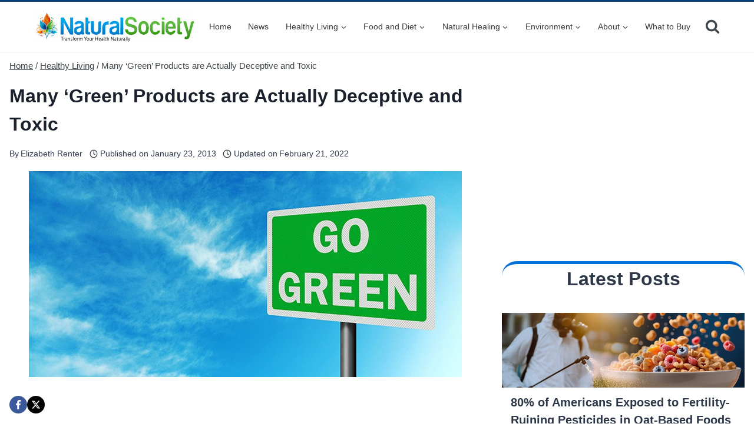

--- FILE ---
content_type: text/html; charset=utf-8
request_url: https://www.google.com/recaptcha/api2/aframe
body_size: 271
content:
<!DOCTYPE HTML><html><head><meta http-equiv="content-type" content="text/html; charset=UTF-8"></head><body><script nonce="YpSqDquJZ1iYmPqTSjkOvw">/** Anti-fraud and anti-abuse applications only. See google.com/recaptcha */ try{var clients={'sodar':'https://pagead2.googlesyndication.com/pagead/sodar?'};window.addEventListener("message",function(a){try{if(a.source===window.parent){var b=JSON.parse(a.data);var c=clients[b['id']];if(c){var d=document.createElement('img');d.src=c+b['params']+'&rc='+(localStorage.getItem("rc::a")?sessionStorage.getItem("rc::b"):"");window.document.body.appendChild(d);sessionStorage.setItem("rc::e",parseInt(sessionStorage.getItem("rc::e")||0)+1);localStorage.setItem("rc::h",'1769694218057');}}}catch(b){}});window.parent.postMessage("_grecaptcha_ready", "*");}catch(b){}</script></body></html>